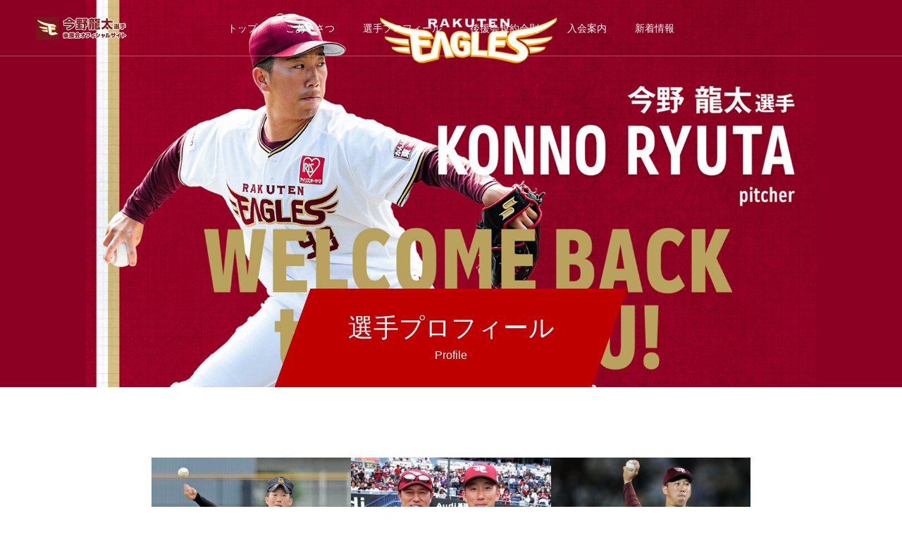

--- FILE ---
content_type: text/html; charset=UTF-8
request_url: https://konno-ryuta.com/profile/
body_size: 14173
content:
<!DOCTYPE html>
<html class="pc" lang="ja">
<head>
<meta charset="UTF-8">
<!--[if IE]><meta http-equiv="X-UA-Compatible" content="IE=edge"><![endif]-->
<meta name="viewport" content="width=device-width">
<title>選手プロフィール｜楽天イーグルス 背番号66 今野龍太</title>
<meta name="description" content="Just another WordPress site">
<link rel="pingback" href="https://konno-ryuta.com/xmlrpc.php">
<link rel="shortcut icon" href="/wp-content/themes/force_tcd078/img/common/konno.ico">
<meta name='robots' content='max-image-preview:large' />
<link rel="alternate" type="application/rss+xml" title="岩出山出身 今野龍太選手後援会オフィシャルサイト｜楽天イーグルス 背番号66 &raquo; フィード" href="https://konno-ryuta.com/feed/" />
<link rel="alternate" type="application/rss+xml" title="岩出山出身 今野龍太選手後援会オフィシャルサイト｜楽天イーグルス 背番号66 &raquo; コメントフィード" href="https://konno-ryuta.com/comments/feed/" />
<link rel="alternate" title="oEmbed (JSON)" type="application/json+oembed" href="https://konno-ryuta.com/wp-json/oembed/1.0/embed?url=https%3A%2F%2Fkonno-ryuta.com%2Fprofile%2F" />
<link rel="alternate" title="oEmbed (XML)" type="text/xml+oembed" href="https://konno-ryuta.com/wp-json/oembed/1.0/embed?url=https%3A%2F%2Fkonno-ryuta.com%2Fprofile%2F&#038;format=xml" />
<style id='wp-img-auto-sizes-contain-inline-css' type='text/css'>
img:is([sizes=auto i],[sizes^="auto," i]){contain-intrinsic-size:3000px 1500px}
/*# sourceURL=wp-img-auto-sizes-contain-inline-css */
</style>
<link rel='stylesheet' id='style-css' href='https://konno-ryuta.com/wp-content/themes/force_tcd078/style.css?ver=1.2.1' type='text/css' media='all' />
<style id='wp-emoji-styles-inline-css' type='text/css'>

	img.wp-smiley, img.emoji {
		display: inline !important;
		border: none !important;
		box-shadow: none !important;
		height: 1em !important;
		width: 1em !important;
		margin: 0 0.07em !important;
		vertical-align: -0.1em !important;
		background: none !important;
		padding: 0 !important;
	}
/*# sourceURL=wp-emoji-styles-inline-css */
</style>
<style id='wp-block-library-inline-css' type='text/css'>
:root{--wp-block-synced-color:#7a00df;--wp-block-synced-color--rgb:122,0,223;--wp-bound-block-color:var(--wp-block-synced-color);--wp-editor-canvas-background:#ddd;--wp-admin-theme-color:#007cba;--wp-admin-theme-color--rgb:0,124,186;--wp-admin-theme-color-darker-10:#006ba1;--wp-admin-theme-color-darker-10--rgb:0,107,160.5;--wp-admin-theme-color-darker-20:#005a87;--wp-admin-theme-color-darker-20--rgb:0,90,135;--wp-admin-border-width-focus:2px}@media (min-resolution:192dpi){:root{--wp-admin-border-width-focus:1.5px}}.wp-element-button{cursor:pointer}:root .has-very-light-gray-background-color{background-color:#eee}:root .has-very-dark-gray-background-color{background-color:#313131}:root .has-very-light-gray-color{color:#eee}:root .has-very-dark-gray-color{color:#313131}:root .has-vivid-green-cyan-to-vivid-cyan-blue-gradient-background{background:linear-gradient(135deg,#00d084,#0693e3)}:root .has-purple-crush-gradient-background{background:linear-gradient(135deg,#34e2e4,#4721fb 50%,#ab1dfe)}:root .has-hazy-dawn-gradient-background{background:linear-gradient(135deg,#faaca8,#dad0ec)}:root .has-subdued-olive-gradient-background{background:linear-gradient(135deg,#fafae1,#67a671)}:root .has-atomic-cream-gradient-background{background:linear-gradient(135deg,#fdd79a,#004a59)}:root .has-nightshade-gradient-background{background:linear-gradient(135deg,#330968,#31cdcf)}:root .has-midnight-gradient-background{background:linear-gradient(135deg,#020381,#2874fc)}:root{--wp--preset--font-size--normal:16px;--wp--preset--font-size--huge:42px}.has-regular-font-size{font-size:1em}.has-larger-font-size{font-size:2.625em}.has-normal-font-size{font-size:var(--wp--preset--font-size--normal)}.has-huge-font-size{font-size:var(--wp--preset--font-size--huge)}.has-text-align-center{text-align:center}.has-text-align-left{text-align:left}.has-text-align-right{text-align:right}.has-fit-text{white-space:nowrap!important}#end-resizable-editor-section{display:none}.aligncenter{clear:both}.items-justified-left{justify-content:flex-start}.items-justified-center{justify-content:center}.items-justified-right{justify-content:flex-end}.items-justified-space-between{justify-content:space-between}.screen-reader-text{border:0;clip-path:inset(50%);height:1px;margin:-1px;overflow:hidden;padding:0;position:absolute;width:1px;word-wrap:normal!important}.screen-reader-text:focus{background-color:#ddd;clip-path:none;color:#444;display:block;font-size:1em;height:auto;left:5px;line-height:normal;padding:15px 23px 14px;text-decoration:none;top:5px;width:auto;z-index:100000}html :where(.has-border-color){border-style:solid}html :where([style*=border-top-color]){border-top-style:solid}html :where([style*=border-right-color]){border-right-style:solid}html :where([style*=border-bottom-color]){border-bottom-style:solid}html :where([style*=border-left-color]){border-left-style:solid}html :where([style*=border-width]){border-style:solid}html :where([style*=border-top-width]){border-top-style:solid}html :where([style*=border-right-width]){border-right-style:solid}html :where([style*=border-bottom-width]){border-bottom-style:solid}html :where([style*=border-left-width]){border-left-style:solid}html :where(img[class*=wp-image-]){height:auto;max-width:100%}:where(figure){margin:0 0 1em}html :where(.is-position-sticky){--wp-admin--admin-bar--position-offset:var(--wp-admin--admin-bar--height,0px)}@media screen and (max-width:600px){html :where(.is-position-sticky){--wp-admin--admin-bar--position-offset:0px}}

/*# sourceURL=wp-block-library-inline-css */
</style><style id='global-styles-inline-css' type='text/css'>
:root{--wp--preset--aspect-ratio--square: 1;--wp--preset--aspect-ratio--4-3: 4/3;--wp--preset--aspect-ratio--3-4: 3/4;--wp--preset--aspect-ratio--3-2: 3/2;--wp--preset--aspect-ratio--2-3: 2/3;--wp--preset--aspect-ratio--16-9: 16/9;--wp--preset--aspect-ratio--9-16: 9/16;--wp--preset--color--black: #000000;--wp--preset--color--cyan-bluish-gray: #abb8c3;--wp--preset--color--white: #ffffff;--wp--preset--color--pale-pink: #f78da7;--wp--preset--color--vivid-red: #cf2e2e;--wp--preset--color--luminous-vivid-orange: #ff6900;--wp--preset--color--luminous-vivid-amber: #fcb900;--wp--preset--color--light-green-cyan: #7bdcb5;--wp--preset--color--vivid-green-cyan: #00d084;--wp--preset--color--pale-cyan-blue: #8ed1fc;--wp--preset--color--vivid-cyan-blue: #0693e3;--wp--preset--color--vivid-purple: #9b51e0;--wp--preset--gradient--vivid-cyan-blue-to-vivid-purple: linear-gradient(135deg,rgb(6,147,227) 0%,rgb(155,81,224) 100%);--wp--preset--gradient--light-green-cyan-to-vivid-green-cyan: linear-gradient(135deg,rgb(122,220,180) 0%,rgb(0,208,130) 100%);--wp--preset--gradient--luminous-vivid-amber-to-luminous-vivid-orange: linear-gradient(135deg,rgb(252,185,0) 0%,rgb(255,105,0) 100%);--wp--preset--gradient--luminous-vivid-orange-to-vivid-red: linear-gradient(135deg,rgb(255,105,0) 0%,rgb(207,46,46) 100%);--wp--preset--gradient--very-light-gray-to-cyan-bluish-gray: linear-gradient(135deg,rgb(238,238,238) 0%,rgb(169,184,195) 100%);--wp--preset--gradient--cool-to-warm-spectrum: linear-gradient(135deg,rgb(74,234,220) 0%,rgb(151,120,209) 20%,rgb(207,42,186) 40%,rgb(238,44,130) 60%,rgb(251,105,98) 80%,rgb(254,248,76) 100%);--wp--preset--gradient--blush-light-purple: linear-gradient(135deg,rgb(255,206,236) 0%,rgb(152,150,240) 100%);--wp--preset--gradient--blush-bordeaux: linear-gradient(135deg,rgb(254,205,165) 0%,rgb(254,45,45) 50%,rgb(107,0,62) 100%);--wp--preset--gradient--luminous-dusk: linear-gradient(135deg,rgb(255,203,112) 0%,rgb(199,81,192) 50%,rgb(65,88,208) 100%);--wp--preset--gradient--pale-ocean: linear-gradient(135deg,rgb(255,245,203) 0%,rgb(182,227,212) 50%,rgb(51,167,181) 100%);--wp--preset--gradient--electric-grass: linear-gradient(135deg,rgb(202,248,128) 0%,rgb(113,206,126) 100%);--wp--preset--gradient--midnight: linear-gradient(135deg,rgb(2,3,129) 0%,rgb(40,116,252) 100%);--wp--preset--font-size--small: 13px;--wp--preset--font-size--medium: 20px;--wp--preset--font-size--large: 36px;--wp--preset--font-size--x-large: 42px;--wp--preset--spacing--20: 0.44rem;--wp--preset--spacing--30: 0.67rem;--wp--preset--spacing--40: 1rem;--wp--preset--spacing--50: 1.5rem;--wp--preset--spacing--60: 2.25rem;--wp--preset--spacing--70: 3.38rem;--wp--preset--spacing--80: 5.06rem;--wp--preset--shadow--natural: 6px 6px 9px rgba(0, 0, 0, 0.2);--wp--preset--shadow--deep: 12px 12px 50px rgba(0, 0, 0, 0.4);--wp--preset--shadow--sharp: 6px 6px 0px rgba(0, 0, 0, 0.2);--wp--preset--shadow--outlined: 6px 6px 0px -3px rgb(255, 255, 255), 6px 6px rgb(0, 0, 0);--wp--preset--shadow--crisp: 6px 6px 0px rgb(0, 0, 0);}:where(.is-layout-flex){gap: 0.5em;}:where(.is-layout-grid){gap: 0.5em;}body .is-layout-flex{display: flex;}.is-layout-flex{flex-wrap: wrap;align-items: center;}.is-layout-flex > :is(*, div){margin: 0;}body .is-layout-grid{display: grid;}.is-layout-grid > :is(*, div){margin: 0;}:where(.wp-block-columns.is-layout-flex){gap: 2em;}:where(.wp-block-columns.is-layout-grid){gap: 2em;}:where(.wp-block-post-template.is-layout-flex){gap: 1.25em;}:where(.wp-block-post-template.is-layout-grid){gap: 1.25em;}.has-black-color{color: var(--wp--preset--color--black) !important;}.has-cyan-bluish-gray-color{color: var(--wp--preset--color--cyan-bluish-gray) !important;}.has-white-color{color: var(--wp--preset--color--white) !important;}.has-pale-pink-color{color: var(--wp--preset--color--pale-pink) !important;}.has-vivid-red-color{color: var(--wp--preset--color--vivid-red) !important;}.has-luminous-vivid-orange-color{color: var(--wp--preset--color--luminous-vivid-orange) !important;}.has-luminous-vivid-amber-color{color: var(--wp--preset--color--luminous-vivid-amber) !important;}.has-light-green-cyan-color{color: var(--wp--preset--color--light-green-cyan) !important;}.has-vivid-green-cyan-color{color: var(--wp--preset--color--vivid-green-cyan) !important;}.has-pale-cyan-blue-color{color: var(--wp--preset--color--pale-cyan-blue) !important;}.has-vivid-cyan-blue-color{color: var(--wp--preset--color--vivid-cyan-blue) !important;}.has-vivid-purple-color{color: var(--wp--preset--color--vivid-purple) !important;}.has-black-background-color{background-color: var(--wp--preset--color--black) !important;}.has-cyan-bluish-gray-background-color{background-color: var(--wp--preset--color--cyan-bluish-gray) !important;}.has-white-background-color{background-color: var(--wp--preset--color--white) !important;}.has-pale-pink-background-color{background-color: var(--wp--preset--color--pale-pink) !important;}.has-vivid-red-background-color{background-color: var(--wp--preset--color--vivid-red) !important;}.has-luminous-vivid-orange-background-color{background-color: var(--wp--preset--color--luminous-vivid-orange) !important;}.has-luminous-vivid-amber-background-color{background-color: var(--wp--preset--color--luminous-vivid-amber) !important;}.has-light-green-cyan-background-color{background-color: var(--wp--preset--color--light-green-cyan) !important;}.has-vivid-green-cyan-background-color{background-color: var(--wp--preset--color--vivid-green-cyan) !important;}.has-pale-cyan-blue-background-color{background-color: var(--wp--preset--color--pale-cyan-blue) !important;}.has-vivid-cyan-blue-background-color{background-color: var(--wp--preset--color--vivid-cyan-blue) !important;}.has-vivid-purple-background-color{background-color: var(--wp--preset--color--vivid-purple) !important;}.has-black-border-color{border-color: var(--wp--preset--color--black) !important;}.has-cyan-bluish-gray-border-color{border-color: var(--wp--preset--color--cyan-bluish-gray) !important;}.has-white-border-color{border-color: var(--wp--preset--color--white) !important;}.has-pale-pink-border-color{border-color: var(--wp--preset--color--pale-pink) !important;}.has-vivid-red-border-color{border-color: var(--wp--preset--color--vivid-red) !important;}.has-luminous-vivid-orange-border-color{border-color: var(--wp--preset--color--luminous-vivid-orange) !important;}.has-luminous-vivid-amber-border-color{border-color: var(--wp--preset--color--luminous-vivid-amber) !important;}.has-light-green-cyan-border-color{border-color: var(--wp--preset--color--light-green-cyan) !important;}.has-vivid-green-cyan-border-color{border-color: var(--wp--preset--color--vivid-green-cyan) !important;}.has-pale-cyan-blue-border-color{border-color: var(--wp--preset--color--pale-cyan-blue) !important;}.has-vivid-cyan-blue-border-color{border-color: var(--wp--preset--color--vivid-cyan-blue) !important;}.has-vivid-purple-border-color{border-color: var(--wp--preset--color--vivid-purple) !important;}.has-vivid-cyan-blue-to-vivid-purple-gradient-background{background: var(--wp--preset--gradient--vivid-cyan-blue-to-vivid-purple) !important;}.has-light-green-cyan-to-vivid-green-cyan-gradient-background{background: var(--wp--preset--gradient--light-green-cyan-to-vivid-green-cyan) !important;}.has-luminous-vivid-amber-to-luminous-vivid-orange-gradient-background{background: var(--wp--preset--gradient--luminous-vivid-amber-to-luminous-vivid-orange) !important;}.has-luminous-vivid-orange-to-vivid-red-gradient-background{background: var(--wp--preset--gradient--luminous-vivid-orange-to-vivid-red) !important;}.has-very-light-gray-to-cyan-bluish-gray-gradient-background{background: var(--wp--preset--gradient--very-light-gray-to-cyan-bluish-gray) !important;}.has-cool-to-warm-spectrum-gradient-background{background: var(--wp--preset--gradient--cool-to-warm-spectrum) !important;}.has-blush-light-purple-gradient-background{background: var(--wp--preset--gradient--blush-light-purple) !important;}.has-blush-bordeaux-gradient-background{background: var(--wp--preset--gradient--blush-bordeaux) !important;}.has-luminous-dusk-gradient-background{background: var(--wp--preset--gradient--luminous-dusk) !important;}.has-pale-ocean-gradient-background{background: var(--wp--preset--gradient--pale-ocean) !important;}.has-electric-grass-gradient-background{background: var(--wp--preset--gradient--electric-grass) !important;}.has-midnight-gradient-background{background: var(--wp--preset--gradient--midnight) !important;}.has-small-font-size{font-size: var(--wp--preset--font-size--small) !important;}.has-medium-font-size{font-size: var(--wp--preset--font-size--medium) !important;}.has-large-font-size{font-size: var(--wp--preset--font-size--large) !important;}.has-x-large-font-size{font-size: var(--wp--preset--font-size--x-large) !important;}
/*# sourceURL=global-styles-inline-css */
</style>

<style id='classic-theme-styles-inline-css' type='text/css'>
/*! This file is auto-generated */
.wp-block-button__link{color:#fff;background-color:#32373c;border-radius:9999px;box-shadow:none;text-decoration:none;padding:calc(.667em + 2px) calc(1.333em + 2px);font-size:1.125em}.wp-block-file__button{background:#32373c;color:#fff;text-decoration:none}
/*# sourceURL=/wp-includes/css/classic-themes.min.css */
</style>
<script type="text/javascript" src="https://konno-ryuta.com/wp-includes/js/jquery/jquery.min.js?ver=3.7.1" id="jquery-core-js"></script>
<script type="text/javascript" src="https://konno-ryuta.com/wp-includes/js/jquery/jquery-migrate.min.js?ver=3.4.1" id="jquery-migrate-js"></script>
<script type="text/javascript" src="https://konno-ryuta.com/wp-content/themes/force_tcd078/js/jquery.cookie.js?ver=1.2.1" id="force-cookie-js"></script>
<link rel="https://api.w.org/" href="https://konno-ryuta.com/wp-json/" /><link rel="alternate" title="JSON" type="application/json" href="https://konno-ryuta.com/wp-json/wp/v2/pages/96" /><link rel="canonical" href="https://konno-ryuta.com/profile/" />
<link rel='shortlink' href='https://konno-ryuta.com/?p=96' />

<link rel="stylesheet" href="https://konno-ryuta.com/wp-content/themes/force_tcd078/css/design-plus.css?ver=1.2.1">
<link rel="stylesheet" href="https://konno-ryuta.com/wp-content/themes/force_tcd078/css/sns-botton.css?ver=1.2.1">
<link rel="stylesheet" media="screen and (max-width:1001px)" href="https://konno-ryuta.com/wp-content/themes/force_tcd078/css/responsive.css?ver=1.2.1">
<link rel="stylesheet" media="screen and (max-width:1001px)" href="https://konno-ryuta.com/wp-content/themes/force_tcd078/css/footer-bar.css?ver=1.2.1">

<script src="https://konno-ryuta.com/wp-content/themes/force_tcd078/js/jquery.easing.1.4.js?ver=1.2.1"></script>
<script src="https://konno-ryuta.com/wp-content/themes/force_tcd078/js/jscript.js?ver=1.2.1"></script>
<script src="https://konno-ryuta.com/wp-content/themes/force_tcd078/js/comment.js?ver=1.2.1"></script>

<link rel="stylesheet" href="https://konno-ryuta.com/wp-content/themes/force_tcd078/js/simplebar.css?ver=1.2.1">
<script src="https://konno-ryuta.com/wp-content/themes/force_tcd078/js/simplebar.min.js?ver=1.2.1"></script>


<script src="https://konno-ryuta.com/wp-content/themes/force_tcd078/js/header_fix.js?ver=1.2.1"></script>
<script src="https://konno-ryuta.com/wp-content/themes/force_tcd078/js/header_fix_mobile.js?ver=1.2.1"></script>

<style type="text/css">

body, input, textarea { font-family: "Hiragino Sans", "ヒラギノ角ゴ ProN", "Hiragino Kaku Gothic ProN", "游ゴシック", YuGothic, "メイリオ", Meiryo, sans-serif; }

.rich_font, .p-vertical { font-family: "Hiragino Sans", "ヒラギノ角ゴ ProN", "Hiragino Kaku Gothic ProN", "游ゴシック", YuGothic, "メイリオ", Meiryo, sans-serif; font-weight:500; }

.rich_font_type1 { font-family: Arial, "Hiragino Kaku Gothic ProN", "ヒラギノ角ゴ ProN W3", "メイリオ", Meiryo, sans-serif; }
.rich_font_type2 { font-family: "Hiragino Sans", "ヒラギノ角ゴ ProN", "Hiragino Kaku Gothic ProN", "游ゴシック", YuGothic, "メイリオ", Meiryo, sans-serif; font-weight:500; }
.rich_font_type3 { font-family: "Times New Roman" , "游明朝" , "Yu Mincho" , "游明朝体" , "YuMincho" , "ヒラギノ明朝 Pro W3" , "Hiragino Mincho Pro" , "HiraMinProN-W3" , "HGS明朝E" , "ＭＳ Ｐ明朝" , "MS PMincho" , serif; font-weight:500; }


.blog_meta { color:#ffffff !important; background:#bf0000 !important; }
.blog_meta a { color:#ffffff; }
.blog_meta li:last-child:before { background:#ffffff; }
.news_meta { color:#ffffff !important; background:#073190 !important; }
.news_meta a { color:#ffffff; }
.news_meta li:last-child:before { background:#ffffff; }

#header { border-bottom:1px solid rgba(255,255,255,0.3); }
#header.active, .pc .header_fix #header { background:#073190; border-color:rgba(255,255,255,0) !important; }
body.no_menu #header.active { background:none !important; border-bottom:1px solid rgba(255,255,255,0.3) !important; }
.mobile #header, .mobie #header.active, .mobile .header_fix #header { background:#ffffff; border:none; }
.mobile #header_logo .logo a, #menu_button:before { color:#333333; }
.mobile #header_logo .logo a:hover, #menu_button:hover:before { color:#073190; }

#global_menu > ul > li > a, #header_social_link li a, #header_logo .logo a { color:#ffffff; }
#global_menu > ul > li > a:hover, #header_social_link li a:hover:before, #global_menu > ul > li.megamenu_parent.active_button > a, #header_logo .logo a:hover, #global_menu > ul > li.active > a { color:#e6002d; }
#global_menu ul ul a { color:#FFFFFF; background:#000000; }
#global_menu ul ul a:hover { background:#e6002d; }
#global_menu ul ul li.menu-item-has-children > a:before { color:#FFFFFF; }
#drawer_menu { background:#222222; }
#mobile_menu a { color:#ffffff; background:#222222; border-bottom:1px solid #ffffff; }
#mobile_menu li li a { color:#ffffff; background:#333333; }
#mobile_menu a:hover, #drawer_menu .close_button:hover, #mobile_menu .child_menu_button:hover { color:#ffffff; background:#073190; }
#mobile_menu li li a:hover { color:#ffffff; }

.megamenu_gallery_category_list { background:#003249; }
.megamenu_gallery_category_list .title { font-size:20px; }
.megamenu_gallery_category_list .item a:before {
  background: -moz-linear-gradient(left,  rgba(0,0,0,0.5) 0%, rgba(0,0,0,0) 100%);
  background: -webkit-linear-gradient(left,  rgba(0,0,0,0.5) 0%,rgba(0,0,0,0) 100%);
  background: linear-gradient(to right,  rgba(0,0,0,0.5) 0%,rgba(0,0,0,0) 100%);
}
.megamenu_blog_list { background:#003249; }
.megamenu_blog_list .item .title { font-size:14px; }

#bread_crumb { background:#f2f2f2; }

#return_top a:before { color:#ffffff; }
#return_top a { background:#bf0000; }
#return_top a:hover { background:#e6002d; }
#footer_banner .title { font-size:16px; color:#ffffff; }
@media screen and (max-width:750px) {
  #footer_banner .title { font-size:14px; }
}

#page_header .headline_area { color:#ffffff; }
#page_header .headline { font-size:36px; }
#page_header .sub_title { font-size:16px; }
#page_header .headline_area:before { background:#bf0000; }
#page_header .headline_area:before { -ms-transform: skewX(-20deg); -webkit-transform: skewX(-20deg); transform: skewX(-20deg); }
#page_header .catch_area { color:#ffffff; }
#page_header .catch { font-size:38px; }
#page_header .desc { font-size:16px; }
#article .post_content { font-size:16px; }
@media screen and (max-width:750px) {
  #page_header .headline { font-size:22px; }
  #page_header .sub_title { font-size:12px; }
  #page_header .catch { font-size:22px; }
  #page_header .desc { font-size:14px; }
  #article .post_content { font-size:14px; }
}
.lp_content1.num1 .catch { font-size:36px; color:#bf0000; }
.lp_content1.num1 .post_content { font-size:36px; }
@media screen and (max-width:750px) {
  .lp_content1.num1 .catch { font-size:20px; }
  .lp_content1.num1 .post_content { font-size:20px; }
}
.lp_content1.num2 .catch { font-size:36px; color:#bf0000; }
.lp_content1.num2 .post_content { font-size:36px; }
@media screen and (max-width:750px) {
  .lp_content1.num2 .catch { font-size:20px; }
  .lp_content1.num2 .post_content { font-size:20px; }
}
.lp_content1.num4 .catch { font-size:36px; color:#bf0000; }
.lp_content1.num4 .post_content { font-size:36px; }
@media screen and (max-width:750px) {
  .lp_content1.num4 .catch { font-size:20px; }
  .lp_content1.num4 .post_content { font-size:20px; }
}

.author_profile a.avatar img, .animate_image img, .animate_background .image, #recipe_archive .blur_image {
  width:100%; height:auto;
  -webkit-transition: transform  0.75s ease;
  transition: transform  0.75s ease;
}
.author_profile a.avatar:hover img, .animate_image:hover img, .animate_background:hover .image, #recipe_archive a:hover .blur_image {
  -webkit-transform: scale(1.1);
  transform: scale(1.1);
}




a { color:#000; }

#comment_headline, .tcd_category_list a:hover, .tcd_category_list .child_menu_button:hover, #post_title_area .post_meta a:hover,
.cardlink_title a:hover, #recent_post .item a:hover, .comment a:hover, .comment_form_wrapper a:hover, .author_profile a:hover, .author_profile .author_link li a:hover:before, #post_meta_bottom a:hover,
#searchform .submit_button:hover:before, .styled_post_list1 a:hover .title_area, .styled_post_list1 a:hover .date, .p-dropdown__title:hover:after, .p-dropdown__list li a:hover, #menu_button:hover:before,
  { color: #bf0000; }

#submit_comment:hover, #cancel_comment_reply a:hover, #wp-calendar #prev a:hover, #wp-calendar #next a:hover, #wp-calendar td a:hover, #p_readmore .button:hover, .page_navi a:hover, #post_pagination p, #post_pagination a:hover, .c-pw__btn:hover, #post_pagination a:hover,
.member_list_slider .slick-dots button:hover::before, .member_list_slider .slick-dots .slick-active button::before, #comment_tab li.active a, #comment_tab li.active a:hover
  { background-color: #bf0000; }

#comment_textarea textarea:focus, .c-pw__box-input:focus, .page_navi a:hover, #post_pagination p, #post_pagination a:hover
  { border-color: #bf0000; }

a:hover, #header_logo a:hover, .megamenu_blog_list a:hover .title, .megamenu_blog_list .slider_arrow:hover:before, .index_post_list1 .slider_arrow:hover:before, #header_carousel .post_meta li a:hover,
#footer a:hover, #footer_social_link li a:hover:before, #bread_crumb a:hover, #bread_crumb li.home a:hover:after, #next_prev_post a:hover, #next_prev_post a:hover:before, .post_list1 .post_meta li a:hover, .index_post_list1 .carousel_arrow:hover:before, .post_list2 .post_meta li a:hover,
#recent_post .carousel_arrow:hover:before, #single_tab_post_list .carousel_arrow:hover:before, #single_tab_post_list_header li:hover, #single_author_title_area .author_link li a:hover:before, .megamenu_blog_list .carousel_arrow:hover:before,
#member_single .user_video_area a:hover:before, #single_gallery_list .item.video:hover:after, .single_copy_title_url_btn:hover, .p-dropdown__list li a:hover, .p-dropdown__title:hover
  { color: #e6002d; }
.post_content a, .custom-html-widget a { color:#ffffff; }
.post_content a:hover, .custom-html-widget a:hover { color:#ffffff; }
#site_wrap { display:none; }
#site_loader_overlay {
  background:#ffffff;
  opacity: 1;
  position: fixed;
  top: 0px;
  left: 0px;
  width: 100%;
  height: 100%;
  width: 100vw;
  height: 100vh;
  z-index: 99999;
}
#site_loader_animation {
  width: 100%;
  min-width: 160px;
  font-size: 16px;
  text-align: center;
  position: fixed;
  top: 50%;
  left: 0;
  opacity: 0;
  -ms-filter: "progid:DXImageTransform.Microsoft.Alpha(Opacity=0)";
  filter: alpha(opacity=0);
  -webkit-animation: loading-dots-fadein .5s linear forwards;
  -moz-animation: loading-dots-fadein .5s linear forwards;
  -o-animation: loading-dots-fadein .5s linear forwards;
  -ms-animation: loading-dots-fadein .5s linear forwards;
  animation: loading-dots-fadein .5s linear forwards;
}
#site_loader_animation i {
  width: .5em;
  height: .5em;
  display: inline-block;
  vertical-align: middle;
  background: #e0e0e0;
  -webkit-border-radius: 50%;
  border-radius: 50%;
  margin: 0 .25em;
  background: #bf0000;
  -webkit-animation: loading-dots-middle-dots .5s linear infinite;
  -moz-animation: loading-dots-middle-dots .5s linear infinite;
  -ms-animation: loading-dots-middle-dots .5s linear infinite;
  -o-animation: loading-dots-middle-dots .5s linear infinite;
  animation: loading-dots-middle-dots .5s linear infinite;
}
#site_loader_animation i:first-child {
  -webkit-animation: loading-dots-first-dot .5s infinite;
  -moz-animation: loading-dots-first-dot .5s linear infinite;
  -ms-animation: loading-dots-first-dot .5s linear infinite;
  -o-animation: loading-dots-first-dot .5s linear infinite;
  animation: loading-dots-first-dot .5s linear infinite;
  -ms-filter: "progid:DXImageTransform.Microsoft.Alpha(Opacity=0)";
  opacity: 0;
  filter: alpha(opacity=0);
  -webkit-transform: translate(-1em);
  -moz-transform: translate(-1em);
  -ms-transform: translate(-1em);
  -o-transform: translate(-1em);
  transform: translate(-1em);
}
#site_loader_animation i:last-child {
  -webkit-animation: loading-dots-last-dot .5s linear infinite;
  -moz-animation: loading-dots-last-dot .5s linear infinite;
  -ms-animation: loading-dots-last-dot .5s linear infinite;
  -o-animation: loading-dots-last-dot .5s linear infinite;
  animation: loading-dots-last-dot .5s linear infinite;
}
@-webkit-keyframes loading-dots-fadein{100%{opacity:1;-ms-filter:none;filter:none}}
@-moz-keyframes loading-dots-fadein{100%{opacity:1;-ms-filter:none;filter:none}}
@-o-keyframes loading-dots-fadein{100%{opacity:1;-ms-filter:none;filter:none}}
@keyframes loading-dots-fadein{100%{opacity:1;-ms-filter:none;filter:none}}
@-webkit-keyframes loading-dots-first-dot{100%{-webkit-transform:translate(1em);-moz-transform:translate(1em);-o-transform:translate(1em);-ms-transform:translate(1em);transform:translate(1em);opacity:1;-ms-filter:none;filter:none}}
@-moz-keyframes loading-dots-first-dot{100%{-webkit-transform:translate(1em);-moz-transform:translate(1em);-o-transform:translate(1em);-ms-transform:translate(1em);transform:translate(1em);opacity:1;-ms-filter:none;filter:none}}
@-o-keyframes loading-dots-first-dot{100%{-webkit-transform:translate(1em);-moz-transform:translate(1em);-o-transform:translate(1em);-ms-transform:translate(1em);transform:translate(1em);opacity:1;-ms-filter:none;filter:none}}
@keyframes loading-dots-first-dot{100%{-webkit-transform:translate(1em);-moz-transform:translate(1em);-o-transform:translate(1em);-ms-transform:translate(1em);transform:translate(1em);opacity:1;-ms-filter:none;filter:none}}
@-webkit-keyframes loading-dots-middle-dots{100%{-webkit-transform:translate(1em);-moz-transform:translate(1em);-o-transform:translate(1em);-ms-transform:translate(1em);transform:translate(1em)}}
@-moz-keyframes loading-dots-middle-dots{100%{-webkit-transform:translate(1em);-moz-transform:translate(1em);-o-transform:translate(1em);-ms-transform:translate(1em);transform:translate(1em)}}
@-o-keyframes loading-dots-middle-dots{100%{-webkit-transform:translate(1em);-moz-transform:translate(1em);-o-transform:translate(1em);-ms-transform:translate(1em);transform:translate(1em)}}
@keyframes loading-dots-middle-dots{100%{-webkit-transform:translate(1em);-moz-transform:translate(1em);-o-transform:translate(1em);-ms-transform:translate(1em);transform:translate(1em)}}
@-webkit-keyframes loading-dots-last-dot{100%{-webkit-transform:translate(2em);-moz-transform:translate(2em);-o-transform:translate(2em);-ms-transform:translate(2em);transform:translate(2em);opacity:0;-ms-filter:"progid:DXImageTransform.Microsoft.Alpha(Opacity=0)";filter:alpha(opacity=0)}}
@-moz-keyframes loading-dots-last-dot{100%{-webkit-transform:translate(2em);-moz-transform:translate(2em);-o-transform:translate(2em);-ms-transform:translate(2em);transform:translate(2em);opacity:0;-ms-filter:"progid:DXImageTransform.Microsoft.Alpha(Opacity=0)";filter:alpha(opacity=0)}}
@-o-keyframes loading-dots-last-dot{100%{-webkit-transform:translate(2em);-moz-transform:translate(2em);-o-transform:translate(2em);-ms-transform:translate(2em);transform:translate(2em);opacity:0;-ms-filter:"progid:DXImageTransform.Microsoft.Alpha(Opacity=0)";filter:alpha(opacity=0)}}
@keyframes loading-dots-last-dot{100%{-webkit-transform:translate(2em);-moz-transform:translate(2em);-o-transform:translate(2em);-ms-transform:translate(2em);transform:translate(2em);opacity:0;-ms-filter:"progid:DXImageTransform.Microsoft.Alpha(Opacity=0)";filter:alpha(opacity=0)}}
@media only screen and (max-width: 767px) {
  #site_loader_animation i  { width: 0.25em; height: 0.25em; margin: 0 0.125em; }
}

#header.active, .pc .header_fix #header {
    background: rgba(191,0,0,0.85);
    border-color: rgba(255,255,255,0) !important;
}

@media screen and (max-width:750px) {
.mobile #header, .mobie #header.active, .mobile .header_fix #header {
    background: rgba(255,255,255,0.85);
    border: none;
}
}

.wp-block-button__link {
    color: #fff!important;
    background-color: #bf0000;
    border-radius: 8px;
    box-shadow: none;
    cursor: pointer;
    display: inline-block;
    font-size: 1.125em;
    padding: calc(0.667em + 2px) calc(1.333em + 2px);
    text-align: center;
    text-decoration: none;
    overflow-wrap: break-word;
    box-sizing: border-box;
}
.wp-block-button__link:hover {
    color: #fff!important;
    background-color: #e6002d;
}

#global_menu ul li a:hover {
    color: #ffe092;
}.lp_content2 .image_list {
    margin: 50px 0 50px;
}
table.seiseki {
    overflow: auto;
    padding: 0px!important;
    margin: 0px!important;
    text-align: center;
}
table.seiseki td {
    padding: 5px!important;
    margin: 0px!important;
}
table.seiseki tr {
    width: 100%!important;
}
.styled_h2 {
  font-size:22px !important; text-align:left; color:#bf0000;   border-top:1px solid #bf0000;
  border-bottom:1px solid #bf0000;
  border-left:0px solid #bf0000;
  border-right:0px solid #bf0000;
  padding:30px 0px 30px 0px !important;
  margin:0px 0px 30px !important;
}
.styled_h3 {
  font-size:22px !important; text-align:left; color:#bf0000;   border-top:2px solid #bf0000;
  border-bottom:1px solid #dddddd;
  border-left:0px solid #dddddd;
  border-right:0px solid #dddddd;
  padding:30px 0px 30px 20px !important;
  margin:0px 0px 30px !important;
}
.styled_h4 {
  font-size:18px !important; text-align:left; color:#bf0000;   border-top:0px solid #dddddd;
  border-bottom:0px solid #dddddd;
  border-left:5px solid #bf0000;
  border-right:0px solid #dddddd;
  padding:10px 0px 10px 15px !important;
  margin:0px 0px 30px !important;
}
.styled_h5 {
  font-size:16px !important; text-align:left; color:#bf0000;   border-top:0px solid #dddddd;
  border-bottom:0px solid #dddddd;
  border-left:0px solid #dddddd;
  border-right:0px solid #dddddd;
  padding:15px 15px 15px 15px !important;
  margin:0px 0px 30px !important;
}
.q_custom_button1 { background: #bf0000; color: #ffffff !important; border-color: #bf0000 !important; }
.q_custom_button1:hover, .q_custom_button1:focus { background: #e6002d; color: #ffffff !important; border-color: #e6002d !important; }
.q_custom_button2 { background: #535353; color: #ffffff !important; border-color: #535353 !important; }
.q_custom_button2:hover, .q_custom_button2:focus { background: #7d7d7d; color: #ffffff !important; border-color: #7d7d7d !important; }
.q_custom_button3 { background: #535353; color: #ffffff !important; border-color: #535353 !important; }
.q_custom_button3:hover, .q_custom_button3:focus { background: #7d7d7d; color: #ffffff !important; border-color: #7d7d7d !important; }
.speech_balloon_left1 .speach_balloon_text { background-color: #ffdfdf; border-color: #ffdfdf; color: #000000 }
.speech_balloon_left1 .speach_balloon_text::before { border-right-color: #ffdfdf }
.speech_balloon_left1 .speach_balloon_text::after { border-right-color: #ffdfdf }
.speech_balloon_left2 .speach_balloon_text { background-color: #ffffff; border-color: #ff5353; color: #000000 }
.speech_balloon_left2 .speach_balloon_text::before { border-right-color: #ff5353 }
.speech_balloon_left2 .speach_balloon_text::after { border-right-color: #ffffff }
.speech_balloon_right1 .speach_balloon_text { background-color: #ccf4ff; border-color: #ccf4ff; color: #000000 }
.speech_balloon_right1 .speach_balloon_text::before { border-left-color: #ccf4ff }
.speech_balloon_right1 .speach_balloon_text::after { border-left-color: #ccf4ff }
.speech_balloon_right2 .speach_balloon_text { background-color: #ffffff; border-color: #0789b5; color: #000000 }
.speech_balloon_right2 .speach_balloon_text::before { border-left-color: #0789b5 }
.speech_balloon_right2 .speach_balloon_text::after { border-left-color: #ffffff }

</style>

<script type="text/javascript">
jQuery(function($){

  $('.megamenu_blog_slider').slick({
    infinite: true,
    dots: false,
    arrows: false,
    slidesToShow: 5,
    slidesToScroll: 1,
    swipeToSlide: true,
    touchThreshold: 20,
    adaptiveHeight: false,
    pauseOnHover: true,
    autoplay: false,
    fade: false,
    easing: 'easeOutExpo',
    speed: 700,
    autoplaySpeed: 5000
  });
  $('.megamenu_blog_list_inner .prev_item').on('click', function() {
    $('.megamenu_blog_slider').slick('slickPrev');
  });
  $('.megamenu_blog_list_inner .next_item').on('click', function() {
    $('.megamenu_blog_slider').slick('slickNext');
  });

});
</script>
<style type="text/css">
.p-footer-cta--1 .p-footer-cta__catch { color: #ffffff; }
.p-footer-cta--1 .p-footer-cta__desc { color: #999999; }
.p-footer-cta--1 .p-footer-cta__inner { background: rgba( 0, 0, 0, 1); }
.p-footer-cta--1 .p-footer-cta__btn { color:#ffffff; background: #004c66; }
.p-footer-cta--1 .p-footer-cta__btn:hover { color:#ffffff; background: #444444; }
.p-footer-cta--2 .p-footer-cta__catch { color: #ffffff; }
.p-footer-cta--2 .p-footer-cta__desc { color: #999999; }
.p-footer-cta--2 .p-footer-cta__inner { background: rgba( 0, 0, 0, 1); }
.p-footer-cta--2 .p-footer-cta__btn { color:#ffffff; background: #004c66; }
.p-footer-cta--2 .p-footer-cta__btn:hover { color:#ffffff; background: #444444; }
.p-footer-cta--3 .p-footer-cta__catch { color: #ffffff; }
.p-footer-cta--3 .p-footer-cta__desc { color: #999999; }
.p-footer-cta--3 .p-footer-cta__inner { background: rgba( 0, 0, 0, 1); }
.p-footer-cta--3 .p-footer-cta__btn { color:#ffffff; background: #004c66; }
.p-footer-cta--3 .p-footer-cta__btn:hover { color:#ffffff; background: #444444; }
</style>

<!-- Global site tag (gtag.js) - Google Analytics -->
<script async src="https://www.googletagmanager.com/gtag/js?id=G-KR115FRPBS"></script>
<script>
  window.dataLayer = window.dataLayer || [];
  function gtag(){dataLayer.push(arguments);}
  gtag('js', new Date());

  gtag('config', 'G-KR115FRPBS');
</script>
<link rel='stylesheet' id='slick-style-css' href='https://konno-ryuta.com/wp-content/themes/force_tcd078/js/slick.css?ver=1.0.0' type='text/css' media='all' />
</head>
<body id="body" class="wp-singular page-template page-template-page-lp page-template-page-lp-php page page-id-96 wp-theme-force_tcd078 use_header_fix use_mobile_header_fix" onselectstart="return false;" onmousedown="return false;" oncontextmenu="return false;">


<div id="container">

 <header id="header">

  <div id="header_logo">
   <div class="logo">
 <a href="https://konno-ryuta.com/" title="岩出山出身 今野龍太選手後援会オフィシャルサイト｜楽天イーグルス 背番号66">
    <img class="pc_logo_image type1" src="https://konno-ryuta.com/wp-content/uploads/2024/12/logo_2024.png?1770006148" alt="岩出山出身 今野龍太選手後援会オフィシャルサイト｜楽天イーグルス 背番号66" title="岩出山出身 今野龍太選手後援会オフィシャルサイト｜楽天イーグルス 背番号66" width="130" height="40" />
      <img class="mobile_logo_image" src="https://konno-ryuta.com/wp-content/uploads/2024/12/logo_2024.png?1770006148" alt="岩出山出身 今野龍太選手後援会オフィシャルサイト｜楽天イーグルス 背番号66" title="岩出山出身 今野龍太選手後援会オフィシャルサイト｜楽天イーグルス 背番号66" width="130" height="40" />
   </a>
</div>

  </div>

    <a href="#" id="menu_button"><span>メニュー</span></a>
  <nav id="global_menu">
   <ul id="menu-%e3%82%b5%e3%83%b3%e3%83%97%e3%83%ab%e3%83%a1%e3%83%8b%e3%83%a5%e3%83%bc" class="menu"><li id="menu-item-90" class="menu-item menu-item-type-post_type menu-item-object-page menu-item-home menu-item-90"><a href="https://konno-ryuta.com/">トップ</a></li>
<li id="menu-item-182" class="menu-item menu-item-type-post_type menu-item-object-page menu-item-182"><a href="https://konno-ryuta.com/greeting/">ごあいさつ</a></li>
<li id="menu-item-98" class="menu-item menu-item-type-post_type menu-item-object-page current-menu-item page_item page-item-96 current_page_item menu-item-98"><a href="https://konno-ryuta.com/profile/" aria-current="page">選手プロフィール</a></li>
<li id="menu-item-95" class="menu-item menu-item-type-post_type menu-item-object-page menu-item-95"><a href="https://konno-ryuta.com/rules/">後援会規約会則</a></li>
<li id="menu-item-93" class="menu-item menu-item-type-post_type menu-item-object-page menu-item-93"><a href="https://konno-ryuta.com/admission/">入会案内</a></li>
<li id="menu-item-138" class="menu-item menu-item-type-post_type menu-item-object-page menu-item-138"><a href="https://konno-ryuta.com/topics/">新着情報</a></li>
</ul>  </nav>
  
    
  
 </header>

 
<div id="page_header" class="no_gd" style="background:url(https://konno-ryuta.com/wp-content/uploads/2024/12/mv_01-2024.jpg) no-repeat center top; background-size:cover;">

  <div class="headline_area">
  <div class="headline_area_inner">
   <h1 class="headline rich_font_type2">選手プロフィール</h1>   <p class="sub_title">Profile</p>  </div>
 </div>
  </div>

<div id="main_contents" class="clearfix ">

   <article id="article" class="page">

  
   <div class="lp_content lp_content2 num0 ">

      <div class="image_list">
        <img src="https://konno-ryuta.com/wp-content/uploads/2021/12/profile010.jpg" alt="" title="" >
        <img src="https://konno-ryuta.com/wp-content/uploads/2021/12/profile011.jpg" alt="" title="" >
        <img src="https://konno-ryuta.com/wp-content/uploads/2021/12/profile012.jpg" alt="" title="" >
       </div>
   
  </div><!-- END .lp_content2 -->

    <div class="lp_content lp_content1 num1">

      <div class="content_area">
        <h3 class="catch rich_font_type2">今野 龍太</h3>
            <div class="post_content clearfix">
     <table style="width: 100%; border-collapse: collapse; background-color: #bf0000;">
<tbody>
<tr>
<td style="width: 25%; background-color: #bf0000; text-align: center;"><span style="color: #ffffff;">フリガナ</span></td>
<td style="width: 25%; text-align: center;">コンノ リュウタ</td>
<td style="width: 25%; background-color: #bf0000; text-align: center;"><span style="color: #ffffff;">ポディション</span></td>
<td style="width: 25%; text-align: center;">投手</td>
</tr>
<tr>
<td style="width: 25%; background-color: #bf0000; text-align: center;"><span style="color: #ffffff;">生年月日</span></td>
<td style="width: 25%; text-align: center;">1995年 5月 11日</td>
<td style="width: 25%; background-color: #bf0000; text-align: center;"><span style="color: #ffffff;">出身地</span></td>
<td style="width: 25%; text-align: center;">宮城県</td>
</tr>
<tr>
<td style="width: 25%; background-color: #bf0000; text-align: center;"><span style="color: #ffffff;">身長</span></td>
<td style="width: 25%; text-align: center;">178cm</td>
<td style="width: 25%; background-color: #bf0000; text-align: center;"><span style="color: #ffffff;">体重</span></td>
<td style="width: 25%; text-align: center;">87kg</td>
</tr>
<tr>
<td style="width: 25%; background-color: #bf0000; text-align: center;"><span style="color: #ffffff;">投打</span></td>
<td style="width: 25%; text-align: center;">右投げ / 右打ち</td>
<td style="width: 25%; background-color: #bf0000; text-align: center;"><span style="color: #ffffff;">プロ通算</span></td>
<td style="width: 25%; text-align: center;">8年</td>
</tr>
<tr>
<td style="width: 25%; background-color: #bf0000; text-align: center;"><span style="color: #ffffff;">経歴</span></td>
<td style="width: 25%; text-align: center;" colspan="3">岩出山高 &#8211; 2014年：楽天（ドラフト9位） &#8211; 2020年：ヤクルト</td>
</tr>
</tbody>
</table>
    </div>
       </div>
   
  </div><!-- END .lp_content1 -->

    <div class="lp_content lp_content1 num2">

      <div class="content_area">
            <div class="post_content clearfix">
     <p>宮城県玉造郡岩出山町（現在の大崎市）出身 / 1995年5月11日生</p>
<p>少年野球の監督をしている父や、先に野球を始めていた兄の影響を受け、小学校２年生から野球を始める。<br />
高校３年生の夏の大会でノーヒットノーランを達成（１回戦：米谷工業高校）をしたことにより、プロから注目を受け、2013年にドラフト9位で東北楽天ゴールデンイーグルスに入団。</p>
<p>その後2019年より現在の東京ヤクルトスワローズ所属となり、2021年シーズンでは、自己最多の64試合に登板し、防御率2.76（7勝1負、28ホールド）をマーク。東京ヤクルトスワローズ20年ぶり6度目の日本一に貢献。<br />
2025年シーズンから東北楽天ゴールデンイーグルスに復帰。</p>
    </div>
       </div>
   
  </div><!-- END .lp_content1 -->

    <div class="lp_content lp_content2 num3 ">

      <div class="image_list">
        <img src="https://konno-ryuta.com/wp-content/uploads/2021/12/profile01.jpg" alt="" title="" >
        <img src="https://konno-ryuta.com/wp-content/uploads/2021/12/profile02.jpg" alt="" title="" >
        <img src="https://konno-ryuta.com/wp-content/uploads/2021/12/profile03.jpg" alt="" title="" >
       </div>
   
  </div><!-- END .lp_content2 -->

    <div class="lp_content lp_content1 num4">

      <div class="content_area">
        <h3 class="catch rich_font_type2">投球成績</h3>
            <div class="post_content clearfix">
     <table class="aligncenter seiseki" style="height: auto; width: 100%; border-collapse: collapse; font-size: 12px;">
<tbody>
<tr>
<td style="width: 14%; background-color: #eeeeee; text-align: center; vertical-align: middle;" colspan="2"><span style="color: #000000;">年度 / 所属</span></td>
<td style="width: 10%; background-color: #eeeeee; text-align: center; vertical-align: middle;"><span style="color: #000000;">防御率</span></td>
<td style="background-color: #eeeeee; text-align: center; vertical-align: middle;"><span style="color: #000000;">試合</span></td>
<td style="background-color: #eeeeee; text-align: center; vertical-align: middle;"><span style="color: #000000;">勝数</span></td>
<td style="background-color: #eeeeee; text-align: center; vertical-align: middle;"><span style="color: #000000;">負数</span></td>
<td style="width: 6%; background-color: #eeeeee; text-align: center; vertical-align: middle;"><span style="color: #000000;">セーブ</span></td>
<td style="width: 8%; background-color: #eeeeee; text-align: center; vertical-align: middle;"><span style="color: #000000;">投球回</span></td>
<td style="width: 6%; background-color: #eeeeee; text-align: center; vertical-align: middle;"><span style="color: #000000;">被安打</span></td>
<td style="width: 7%; background-color: #eeeeee; text-align: center; vertical-align: middle;"><span style="color: #000000;">被本塁打</span></td>
<td style="background-color: #eeeeee; text-align: center; vertical-align: middle;"><span style="color: #000000;">三振</span></td>
<td style="background-color: #eeeeee; text-align: center; vertical-align: middle;"><span style="color: #000000;">四球</span></td>
<td style="background-color: #eeeeee; text-align: center; vertical-align: middle;"><span style="color: #000000;">死球</span></td>
<td style="background-color: #eeeeee; text-align: center; vertical-align: middle;"><span style="color: #000000;">暴投</span></td>
<td style="width: 6%; background-color: #eeeeee; text-align: center; vertical-align: middle;"><span style="color: #000000;">ボーク</span></td>
<td style="background-color: #eeeeee; text-align: center; vertical-align: middle;"><span style="color: #000000;">失点</span></td>
<td style="width: 6%; background-color: #eeeeee; text-align: center; vertical-align: middle;"><span style="color: #000000;">自責点</span></td>
</tr>
<tr>
<td style="background-color: #b7282e; text-align: center; vertical-align: middle;"><span style="color: #ffffff;">2014</span></td>
<td style="background-color: #b7282e; text-align: center; vertical-align: middle;"><span style="color: #ffffff;">楽天</span></td>
<td style="text-align: center; vertical-align: middle;">8.44</td>
<td style="text-align: center; vertical-align: middle;">5</td>
<td style="text-align: center; vertical-align: middle;">0</td>
<td style="text-align: center; vertical-align: middle;">0</td>
<td style="text-align: center; vertical-align: middle;">0</td>
<td style="text-align: center; vertical-align: middle;">5 1/3</td>
<td style="text-align: center; vertical-align: middle;">9</td>
<td style="text-align: center; vertical-align: middle;">2</td>
<td style="text-align: center; vertical-align: middle;">1</td>
<td style="text-align: center; vertical-align: middle;">0</td>
<td style="text-align: center; vertical-align: middle;">0</td>
<td style="text-align: center; vertical-align: middle;">0</td>
<td style="text-align: center; vertical-align: middle;">0</td>
<td style="text-align: center; vertical-align: middle;">5</td>
<td style="text-align: center; vertical-align: middle;">5</td>
</tr>
<tr>
<td style="background-color: #b7282e; text-align: center; vertical-align: middle;"><span style="color: #ffffff;">2015</span></td>
<td style="background-color: #b7282e; text-align: center; vertical-align: middle;"><span style="color: #ffffff;">楽天</span></td>
<td style="text-align: center; vertical-align: middle;">10.80</td>
<td style="text-align: center; vertical-align: middle;">2</td>
<td style="text-align: center; vertical-align: middle;">0</td>
<td style="text-align: center; vertical-align: middle;">0</td>
<td style="text-align: center; vertical-align: middle;">0</td>
<td style="text-align: center; vertical-align: middle;">3 1/3</td>
<td style="text-align: center; vertical-align: middle;">4</td>
<td style="text-align: center; vertical-align: middle;">1</td>
<td style="text-align: center; vertical-align: middle;">1</td>
<td style="text-align: center; vertical-align: middle;">3</td>
<td style="text-align: center; vertical-align: middle;">1</td>
<td style="text-align: center; vertical-align: middle;">0</td>
<td style="text-align: center; vertical-align: middle;">0</td>
<td style="text-align: center; vertical-align: middle;">4</td>
<td style="text-align: center; vertical-align: middle;">4</td>
</tr>
<tr>
<td style="background-color: #b7282e; text-align: center; vertical-align: middle;"><span style="color: #ffffff;">2016</span></td>
<td style="background-color: #b7282e; text-align: center; vertical-align: middle;"><span style="color: #ffffff;">楽天</span></td>
<td style="text-align: center; vertical-align: middle;">&#8211;</td>
<td style="text-align: center; vertical-align: middle;">&#8211;</td>
<td style="text-align: center; vertical-align: middle;">&#8211;</td>
<td style="text-align: center; vertical-align: middle;">&#8211;</td>
<td style="text-align: center; vertical-align: middle;">&#8211;</td>
<td style="text-align: center; vertical-align: middle;">&#8211;</td>
<td style="text-align: center; vertical-align: middle;">&#8211;</td>
<td style="text-align: center; vertical-align: middle;">&#8211;</td>
<td style="text-align: center; vertical-align: middle;">&#8211;</td>
<td style="text-align: center; vertical-align: middle;">&#8211;</td>
<td style="text-align: center; vertical-align: middle;">&#8211;</td>
<td style="text-align: center; vertical-align: middle;">&#8211;</td>
<td style="text-align: center; vertical-align: middle;">&#8211;</td>
<td style="text-align: center; vertical-align: middle;">&#8211;</td>
<td style="text-align: center; vertical-align: middle;">&#8211;</td>
</tr>
<tr>
<td style="background-color: #b7282e; text-align: center; vertical-align: middle;"><span style="color: #ffffff;">2017</span></td>
<td style="background-color: #b7282e; text-align: center; vertical-align: middle;"><span style="color: #ffffff;">楽天</span></td>
<td style="text-align: center; vertical-align: middle;">27.00</td>
<td style="text-align: center; vertical-align: middle;">1</td>
<td style="text-align: center; vertical-align: middle;">0</td>
<td style="text-align: center; vertical-align: middle;">0</td>
<td style="text-align: center; vertical-align: middle;">0</td>
<td style="text-align: center; vertical-align: middle;">1</td>
<td style="text-align: center; vertical-align: middle;">2</td>
<td style="text-align: center; vertical-align: middle;">1</td>
<td style="text-align: center; vertical-align: middle;">1</td>
<td style="text-align: center; vertical-align: middle;">1</td>
<td style="text-align: center; vertical-align: middle;">0</td>
<td style="text-align: center; vertical-align: middle;">0</td>
<td style="text-align: center; vertical-align: middle;">0</td>
<td style="text-align: center; vertical-align: middle;">3</td>
<td style="text-align: center; vertical-align: middle;">3</td>
</tr>
<tr>
<td style="background-color: #b7282e; text-align: center; vertical-align: middle;"><span style="color: #ffffff;">2018</span></td>
<td style="background-color: #b7282e; text-align: center; vertical-align: middle;"><span style="color: #ffffff;">楽天</span></td>
<td style="text-align: center; vertical-align: middle;">1.80</td>
<td style="text-align: center; vertical-align: middle;">3</td>
<td style="text-align: center; vertical-align: middle;">0</td>
<td style="text-align: center; vertical-align: middle;">0</td>
<td style="text-align: center; vertical-align: middle;">0</td>
<td style="text-align: center; vertical-align: middle;">5</td>
<td style="text-align: center; vertical-align: middle;">4</td>
<td style="text-align: center; vertical-align: middle;">0</td>
<td style="text-align: center; vertical-align: middle;">6</td>
<td style="text-align: center; vertical-align: middle;">4</td>
<td style="text-align: center; vertical-align: middle;">0</td>
<td style="text-align: center; vertical-align: middle;">0</td>
<td style="text-align: center; vertical-align: middle;">0</td>
<td style="text-align: center; vertical-align: middle;">1</td>
<td style="text-align: center; vertical-align: middle;">1</td>
</tr>
<tr>
<td style="background-color: #b7282e; text-align: center; vertical-align: middle;"><span style="color: #ffffff;">2019</span></td>
<td style="background-color: #b7282e; text-align: center; vertical-align: middle;"><span style="color: #ffffff;">楽天</span></td>
<td style="text-align: center; vertical-align: middle;">10.00</td>
<td style="text-align: center; vertical-align: middle;">4</td>
<td style="text-align: center; vertical-align: middle;">1</td>
<td style="text-align: center; vertical-align: middle;">0</td>
<td style="text-align: center; vertical-align: middle;">0</td>
<td style="text-align: center; vertical-align: middle;">9</td>
<td style="text-align: center; vertical-align: middle;">13</td>
<td style="text-align: center; vertical-align: middle;">1</td>
<td style="text-align: center; vertical-align: middle;">7</td>
<td style="text-align: center; vertical-align: middle;">3</td>
<td style="text-align: center; vertical-align: middle;">1</td>
<td style="text-align: center; vertical-align: middle;">1</td>
<td style="text-align: center; vertical-align: middle;">0</td>
<td style="text-align: center; vertical-align: middle;">10</td>
<td style="text-align: center; vertical-align: middle;">10</td>
</tr>
<tr>
<td style="background-color: #073190; text-align: center; vertical-align: middle;"><span style="color: #ffffff;">2020</span></td>
<td style="background-color: #073190; text-align: center; vertical-align: middle;"><span style="color: #ffffff;">ヤクルト</span></td>
<td style="text-align: center; vertical-align: middle;">2.84</td>
<td style="text-align: center; vertical-align: middle;">20</td>
<td style="text-align: center; vertical-align: middle;">0</td>
<td style="text-align: center; vertical-align: middle;">1</td>
<td style="text-align: center; vertical-align: middle;">0</td>
<td style="text-align: center; vertical-align: middle;">25 1/3</td>
<td style="text-align: center; vertical-align: middle;">23</td>
<td style="text-align: center; vertical-align: middle;">1</td>
<td style="text-align: center; vertical-align: middle;">36</td>
<td style="text-align: center; vertical-align: middle;">13</td>
<td style="text-align: center; vertical-align: middle;">0</td>
<td style="text-align: center; vertical-align: middle;">4</td>
<td style="text-align: center; vertical-align: middle;">0</td>
<td style="text-align: center; vertical-align: middle;">10</td>
<td style="text-align: center; vertical-align: middle;">8</td>
</tr>
<tr>
<td style="background-color: #073190; text-align: center; vertical-align: middle;"><span style="color: #ffffff;">2021</span></td>
<td style="background-color: #073190; text-align: center; vertical-align: middle;"><span style="color: #ffffff;">ヤクルト</span></td>
<td style="text-align: center; vertical-align: middle;">2.76</td>
<td style="text-align: center; vertical-align: middle;">64</td>
<td style="text-align: center; vertical-align: middle;">7</td>
<td style="text-align: center; vertical-align: middle;">1</td>
<td style="text-align: center; vertical-align: middle;">0</td>
<td style="text-align: center; vertical-align: middle;">62</td>
<td style="text-align: center; vertical-align: middle;">55</td>
<td style="text-align: center; vertical-align: middle;">1</td>
<td style="text-align: center; vertical-align: middle;">63</td>
<td style="text-align: center; vertical-align: middle;">25</td>
<td style="text-align: center; vertical-align: middle;">3</td>
<td style="text-align: center; vertical-align: middle;">2</td>
<td style="text-align: center; vertical-align: middle;">0</td>
<td style="text-align: center; vertical-align: middle;">19</td>
<td style="text-align: center; vertical-align: middle;">19</td>
</tr>
<tr>
<td style="background-color: #073190; text-align: center; vertical-align: middle;"><span style="color: #ffffff;">2022</span></td>
<td style="background-color: #073190; text-align: center; vertical-align: middle;"><span style="color: #ffffff;">ヤクルト</span></td>
<td style="text-align: center; vertical-align: middle;">3.72</td>
<td style="text-align: center; vertical-align: middle;">51</td>
<td style="text-align: center; vertical-align: middle;">1</td>
<td style="text-align: center; vertical-align: middle;">2</td>
<td style="text-align: center; vertical-align: middle;">1</td>
<td style="text-align: center; vertical-align: middle;">46</td>
<td style="text-align: center; vertical-align: middle;">45</td>
<td style="text-align: center; vertical-align: middle;">4</td>
<td style="text-align: center; vertical-align: middle;">37</td>
<td style="text-align: center; vertical-align: middle;">16</td>
<td style="text-align: center; vertical-align: middle;">2</td>
<td style="text-align: center; vertical-align: middle;">2</td>
<td style="text-align: center; vertical-align: middle;">1</td>
<td style="text-align: center; vertical-align: middle;">22</td>
<td style="text-align: center; vertical-align: middle;">19</td>
</tr>
<tr>
<td style="background-color: #073190; text-align: center; vertical-align: middle;"><span style="color: #ffffff;">2023</span></td>
<td style="background-color: #073190; text-align: center; vertical-align: middle;"><span style="color: #ffffff;">ヤクルト</span></td>
<td style="text-align: center; vertical-align: middle;">3.77</td>
<td style="text-align: center; vertical-align: middle;">26</td>
<td style="text-align: center; vertical-align: middle;">1</td>
<td style="text-align: center; vertical-align: middle;">0</td>
<td style="text-align: center; vertical-align: middle;">0</td>
<td style="text-align: center; vertical-align: middle;">31</td>
<td style="text-align: center; vertical-align: middle;">31</td>
<td style="text-align: center; vertical-align: middle;">4</td>
<td style="text-align: center; vertical-align: middle;">13</td>
<td style="text-align: center; vertical-align: middle;">10</td>
<td style="text-align: center; vertical-align: middle;">2</td>
<td style="text-align: center; vertical-align: middle;">1</td>
<td style="text-align: center; vertical-align: middle;">0</td>
<td style="text-align: center; vertical-align: middle;">13</td>
<td style="text-align: center; vertical-align: middle;">13</td>
</tr>
<tr>
<td style="background-color: #073190; text-align: center; vertical-align: middle;"><span style="color: #ffffff;">2024</span></td>
<td style="background-color: #073190; text-align: center; vertical-align: middle;"><span style="color: #ffffff;">ヤクルト</span></td>
<td style="text-align: center; vertical-align: middle;">0.00</td>
<td style="text-align: center; vertical-align: middle;">6</td>
<td style="text-align: center; vertical-align: middle;">0</td>
<td style="text-align: center; vertical-align: middle;">0</td>
<td style="text-align: center; vertical-align: middle;">1</td>
<td style="text-align: center; vertical-align: middle;">6 1/3</td>
<td style="text-align: center; vertical-align: middle;">7</td>
<td style="text-align: center; vertical-align: middle;">0</td>
<td style="text-align: center; vertical-align: middle;">4</td>
<td style="text-align: center; vertical-align: middle;">3</td>
<td style="text-align: center; vertical-align: middle;">0</td>
<td style="text-align: center; vertical-align: middle;">0</td>
<td style="text-align: center; vertical-align: middle;">0</td>
<td style="text-align: center; vertical-align: middle;">0</td>
<td style="text-align: center; vertical-align: middle;">0</td>
</tr>
<tr>
<td style="background-color: #eeeeee; text-align: center; vertical-align: middle;" colspan="2">通算</td>
<td style="text-align: center; vertical-align: middle;">3.80</td>
<td style="text-align: center; vertical-align: middle;">182</td>
<td style="text-align: center; vertical-align: middle;">10</td>
<td style="text-align: center; vertical-align: middle;">4</td>
<td style="text-align: center; vertical-align: middle;">1</td>
<td style="text-align: center; vertical-align: middle;">194 1/3</td>
<td style="text-align: center; vertical-align: middle;">193</td>
<td style="text-align: center; vertical-align: middle;">15</td>
<td style="text-align: center; vertical-align: middle;">115</td>
<td style="text-align: center; vertical-align: middle;">78</td>
<td style="text-align: center; vertical-align: middle;">9</td>
<td style="text-align: center; vertical-align: middle;">10</td>
<td style="text-align: center; vertical-align: middle;">1</td>
<td style="text-align: center; vertical-align: middle;">87</td>
<td style="text-align: center; vertical-align: middle;">82</td>
</tr>
</tbody>
</table>
    </div>
       </div>
   
  </div><!-- END .lp_content1 -->

  
  
 </article><!-- END #article -->

 
</div><!-- END #main_contents -->


  <footer id="footer">

  
  <div id="footer_inner">

   
      
         <div id="footer_menu" class="footer_menu">
    <ul id="menu-%e3%82%b5%e3%83%b3%e3%83%97%e3%83%ab%e3%83%a1%e3%83%8b%e3%83%a5%e3%83%bc-1" class="menu"><li class="menu-item menu-item-type-post_type menu-item-object-page menu-item-home menu-item-90"><a href="https://konno-ryuta.com/">トップ</a></li>
<li class="menu-item menu-item-type-post_type menu-item-object-page menu-item-182"><a href="https://konno-ryuta.com/greeting/">ごあいさつ</a></li>
<li class="menu-item menu-item-type-post_type menu-item-object-page current-menu-item page_item page-item-96 current_page_item menu-item-98"><a href="https://konno-ryuta.com/profile/" aria-current="page">選手プロフィール</a></li>
<li class="menu-item menu-item-type-post_type menu-item-object-page menu-item-95"><a href="https://konno-ryuta.com/rules/">後援会規約会則</a></li>
<li class="menu-item menu-item-type-post_type menu-item-object-page menu-item-93"><a href="https://konno-ryuta.com/admission/">入会案内</a></li>
<li class="menu-item menu-item-type-post_type menu-item-object-page menu-item-138"><a href="https://konno-ryuta.com/topics/">新着情報</a></li>
</ul>   </div>
   
      <div id="footer_banner" class="clearfix">
        <div class="item" style="border:14px solid #bf0000;">
     <a class="link animate_background" href="/profile">
      <p class="title rich_font_type2">選手プロフィール</p>
            <div class="overlay" style="background:rgba(0,0,0,0.3);"></div>
            <div class="image_wrap">
       <div class="image" style="background:url(https://konno-ryuta.com/wp-content/uploads/2021/12/footer_bnr_01.jpg) no-repeat center center; background-size:cover;"></div>
      </div>
     </a>
    </div>
        <div class="item" style="border:14px solid #bf0000;">
     <a class="link animate_background" href="/admission">
      <p class="title rich_font_type2">入会案内</p>
            <div class="overlay" style="background:rgba(0,0,0,0.3);"></div>
            <div class="image_wrap">
       <div class="image" style="background:url(https://konno-ryuta.com/wp-content/uploads/2021/12/footer_bnr_02.jpg) no-repeat center center; background-size:cover;"></div>
      </div>
     </a>
    </div>
       </div><!-- END #footer_banner -->
   
  </div><!-- END #footer_inner -->

    <div id="footer_overlay" style="background:rgba(0,0,0,0.5);"></div>
  
    <div class="footer_bg_image " style="background:url(https://konno-ryuta.com/wp-content/uploads/2021/12/footer_01.jpg) no-repeat center center; background-size:cover;"></div>
    
 </footer>

 <p id="copyright" style="color:#bf0000; background:#ffffff;">Copyright -岩出山出身 今野龍太選手後援会オフィシャルサイト- 2021</p>

 
 <div id="return_top">
  <a href="#body"><span>PAGE TOP</span></a>
 </div>

 
</div><!-- #container -->

<div id="drawer_menu">
  <nav>
  <ul id="mobile_menu" class="menu"><li class="menu-item menu-item-type-post_type menu-item-object-page menu-item-home menu-item-90"><a href="https://konno-ryuta.com/">トップ</a></li>
<li class="menu-item menu-item-type-post_type menu-item-object-page menu-item-182"><a href="https://konno-ryuta.com/greeting/">ごあいさつ</a></li>
<li class="menu-item menu-item-type-post_type menu-item-object-page current-menu-item page_item page-item-96 current_page_item menu-item-98"><a href="https://konno-ryuta.com/profile/" aria-current="page">選手プロフィール</a></li>
<li class="menu-item menu-item-type-post_type menu-item-object-page menu-item-95"><a href="https://konno-ryuta.com/rules/">後援会規約会則</a></li>
<li class="menu-item menu-item-type-post_type menu-item-object-page menu-item-93"><a href="https://konno-ryuta.com/admission/">入会案内</a></li>
<li class="menu-item menu-item-type-post_type menu-item-object-page menu-item-138"><a href="https://konno-ryuta.com/topics/">新着情報</a></li>
</ul> </nav>
  <div id="mobile_banner">
   </div><!-- END #header_mobile_banner -->
</div>

<script>
jQuery(document).ready(function($){
  $('#page_header').addClass('animate');
});
</script>


<script type="speculationrules">
{"prefetch":[{"source":"document","where":{"and":[{"href_matches":"/*"},{"not":{"href_matches":["/wp-*.php","/wp-admin/*","/wp-content/uploads/*","/wp-content/*","/wp-content/plugins/*","/wp-content/themes/force_tcd078/*","/*\\?(.+)"]}},{"not":{"selector_matches":"a[rel~=\"nofollow\"]"}},{"not":{"selector_matches":".no-prefetch, .no-prefetch a"}}]},"eagerness":"conservative"}]}
</script>
<script type="text/javascript" src="https://konno-ryuta.com/wp-includes/js/comment-reply.min.js?ver=6.9" id="comment-reply-js" async="async" data-wp-strategy="async" fetchpriority="low"></script>
<script type="text/javascript" src="https://konno-ryuta.com/wp-content/themes/force_tcd078/js/jquery.inview.min.js?ver=1.2.1" id="force-inview-js"></script>
<script type="text/javascript" id="force-cta-js-extra">
/* <![CDATA[ */
var tcd_cta = {"admin_url":"https://konno-ryuta.com/wp-admin/admin-ajax.php","ajax_nonce":"4a04ba3ac5"};
//# sourceURL=force-cta-js-extra
/* ]]> */
</script>
<script type="text/javascript" src="https://konno-ryuta.com/wp-content/themes/force_tcd078/admin/js/cta.min.js?ver=1.2.1" id="force-cta-js"></script>
<script type="text/javascript" src="https://konno-ryuta.com/wp-content/themes/force_tcd078/js/footer-cta.min.js?ver=1.2.1" id="force-footer-cta-js"></script>
<script type="text/javascript" id="force-admin-footer-cta-js-extra">
/* <![CDATA[ */
var tcd_footer_cta = {"admin_url":"https://konno-ryuta.com/wp-admin/admin-ajax.php","ajax_nonce":"0ff45a86f3"};
//# sourceURL=force-admin-footer-cta-js-extra
/* ]]> */
</script>
<script type="text/javascript" src="https://konno-ryuta.com/wp-content/themes/force_tcd078/admin/js/footer-cta.min.js?ver=1.2.1" id="force-admin-footer-cta-js"></script>
<script type="text/javascript" src="https://konno-ryuta.com/wp-content/themes/force_tcd078/js/slick.min.js?ver=1.0.0" id="slick-script-js"></script>
<script id="wp-emoji-settings" type="application/json">
{"baseUrl":"https://s.w.org/images/core/emoji/17.0.2/72x72/","ext":".png","svgUrl":"https://s.w.org/images/core/emoji/17.0.2/svg/","svgExt":".svg","source":{"concatemoji":"https://konno-ryuta.com/wp-includes/js/wp-emoji-release.min.js?ver=6.9"}}
</script>
<script type="module">
/* <![CDATA[ */
/*! This file is auto-generated */
const a=JSON.parse(document.getElementById("wp-emoji-settings").textContent),o=(window._wpemojiSettings=a,"wpEmojiSettingsSupports"),s=["flag","emoji"];function i(e){try{var t={supportTests:e,timestamp:(new Date).valueOf()};sessionStorage.setItem(o,JSON.stringify(t))}catch(e){}}function c(e,t,n){e.clearRect(0,0,e.canvas.width,e.canvas.height),e.fillText(t,0,0);t=new Uint32Array(e.getImageData(0,0,e.canvas.width,e.canvas.height).data);e.clearRect(0,0,e.canvas.width,e.canvas.height),e.fillText(n,0,0);const a=new Uint32Array(e.getImageData(0,0,e.canvas.width,e.canvas.height).data);return t.every((e,t)=>e===a[t])}function p(e,t){e.clearRect(0,0,e.canvas.width,e.canvas.height),e.fillText(t,0,0);var n=e.getImageData(16,16,1,1);for(let e=0;e<n.data.length;e++)if(0!==n.data[e])return!1;return!0}function u(e,t,n,a){switch(t){case"flag":return n(e,"\ud83c\udff3\ufe0f\u200d\u26a7\ufe0f","\ud83c\udff3\ufe0f\u200b\u26a7\ufe0f")?!1:!n(e,"\ud83c\udde8\ud83c\uddf6","\ud83c\udde8\u200b\ud83c\uddf6")&&!n(e,"\ud83c\udff4\udb40\udc67\udb40\udc62\udb40\udc65\udb40\udc6e\udb40\udc67\udb40\udc7f","\ud83c\udff4\u200b\udb40\udc67\u200b\udb40\udc62\u200b\udb40\udc65\u200b\udb40\udc6e\u200b\udb40\udc67\u200b\udb40\udc7f");case"emoji":return!a(e,"\ud83e\u1fac8")}return!1}function f(e,t,n,a){let r;const o=(r="undefined"!=typeof WorkerGlobalScope&&self instanceof WorkerGlobalScope?new OffscreenCanvas(300,150):document.createElement("canvas")).getContext("2d",{willReadFrequently:!0}),s=(o.textBaseline="top",o.font="600 32px Arial",{});return e.forEach(e=>{s[e]=t(o,e,n,a)}),s}function r(e){var t=document.createElement("script");t.src=e,t.defer=!0,document.head.appendChild(t)}a.supports={everything:!0,everythingExceptFlag:!0},new Promise(t=>{let n=function(){try{var e=JSON.parse(sessionStorage.getItem(o));if("object"==typeof e&&"number"==typeof e.timestamp&&(new Date).valueOf()<e.timestamp+604800&&"object"==typeof e.supportTests)return e.supportTests}catch(e){}return null}();if(!n){if("undefined"!=typeof Worker&&"undefined"!=typeof OffscreenCanvas&&"undefined"!=typeof URL&&URL.createObjectURL&&"undefined"!=typeof Blob)try{var e="postMessage("+f.toString()+"("+[JSON.stringify(s),u.toString(),c.toString(),p.toString()].join(",")+"));",a=new Blob([e],{type:"text/javascript"});const r=new Worker(URL.createObjectURL(a),{name:"wpTestEmojiSupports"});return void(r.onmessage=e=>{i(n=e.data),r.terminate(),t(n)})}catch(e){}i(n=f(s,u,c,p))}t(n)}).then(e=>{for(const n in e)a.supports[n]=e[n],a.supports.everything=a.supports.everything&&a.supports[n],"flag"!==n&&(a.supports.everythingExceptFlag=a.supports.everythingExceptFlag&&a.supports[n]);var t;a.supports.everythingExceptFlag=a.supports.everythingExceptFlag&&!a.supports.flag,a.supports.everything||((t=a.source||{}).concatemoji?r(t.concatemoji):t.wpemoji&&t.twemoji&&(r(t.twemoji),r(t.wpemoji)))});
//# sourceURL=https://konno-ryuta.com/wp-includes/js/wp-emoji-loader.min.js
/* ]]> */
</script>
</body>
</html>